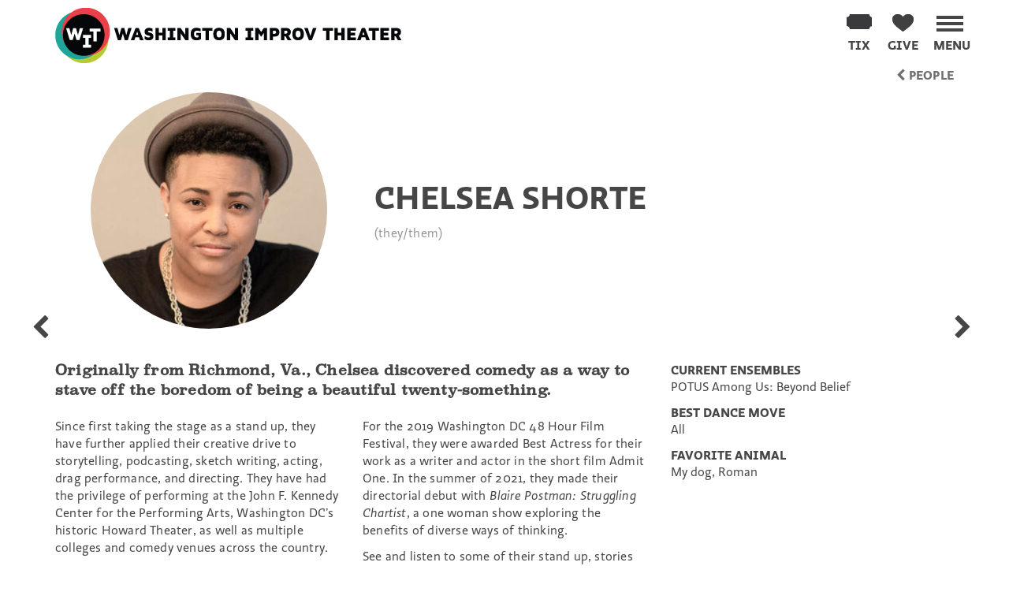

--- FILE ---
content_type: text/html; charset=UTF-8
request_url: https://witdc.org/people/chelsea-shorte/
body_size: 9241
content:
<!doctype html>
<html class="no-js" lang="en-US">

<head>
	<meta charset="utf-8">
	<meta http-equiv="X-UA-Compatible" content="IE=edge">
	<title>Chelsea Shorte - Improv Bio</title>
	<meta name="viewport" content="width=device-width, initial-scale=1">
	<meta name='robots' content='index, follow, max-image-preview:large, max-snippet:-1, max-video-preview:-1' />
	<style>img:is([sizes="auto" i], [sizes^="auto," i]) { contain-intrinsic-size: 3000px 1500px }</style>
	
<!-- Google Tag Manager for WordPress by gtm4wp.com -->
<script data-cfasync="false" data-pagespeed-no-defer>
	var gtm4wp_datalayer_name = "dataLayer";
	var dataLayer = dataLayer || [];
</script>
<!-- End Google Tag Manager for WordPress by gtm4wp.com -->
	<meta name="description" content="Originally from Richmond, Va" />
	<link rel="canonical" href="https://witdc.org/people/chelsea-shorte/" />
	<meta property="og:locale" content="en_US" />
	<meta property="og:type" content="article" />
	<meta property="og:title" content="Chelsea Shorte - Improv Bio" />
	<meta property="og:url" content="https://witdc.org/people/chelsea-shorte/" />
	<meta property="og:site_name" content="Washington Improv Theater" />
	<meta property="article:publisher" content="https://www.facebook.com/washingtonimprovtheater" />
	<meta property="article:modified_time" content="2024-09-16T12:22:36+00:00" />
	<meta property="og:image" content="https://witdc.org/wp-content/uploads/2023/07/shorte-500.jpg" />
	<meta property="og:image:width" content="501" />
	<meta property="og:image:height" content="500" />
	<meta property="og:image:type" content="image/jpeg" />
	<meta name="twitter:card" content="summary_large_image" />
	<meta name="twitter:site" content="@WITimprov" />
	<script type="application/ld+json" class="yoast-schema-graph">{"@context":"https://schema.org","@graph":[{"@type":["WebPage","ProfilePage"],"@id":"https://witdc.org/people/chelsea-shorte/","url":"https://witdc.org/people/chelsea-shorte/","name":"Chelsea Shorte - Improv Bio","isPartOf":{"@id":"https://witdc.org/#website"},"primaryImageOfPage":{"@id":"https://witdc.org/people/chelsea-shorte/#primaryimage"},"image":{"@id":"https://witdc.org/people/chelsea-shorte/#primaryimage"},"thumbnailUrl":"https://witdc.org/wp-content/uploads/2023/07/shorte-500.jpg","datePublished":"2023-07-20T18:01:06+00:00","dateModified":"2024-09-16T12:22:36+00:00","breadcrumb":{"@id":"https://witdc.org/people/chelsea-shorte/#breadcrumb"},"inLanguage":"en-US","potentialAction":[{"@type":"ReadAction","target":["https://witdc.org/people/chelsea-shorte/"]}]},{"@type":"ImageObject","inLanguage":"en-US","@id":"https://witdc.org/people/chelsea-shorte/#primaryimage","url":"https://witdc.org/wp-content/uploads/2023/07/shorte-500.jpg","contentUrl":"https://witdc.org/wp-content/uploads/2023/07/shorte-500.jpg","width":501,"height":500},{"@type":"BreadcrumbList","@id":"https://witdc.org/people/chelsea-shorte/#breadcrumb","itemListElement":[{"@type":"ListItem","position":1,"name":"Home","item":"https://witdc.org/"},{"@type":"ListItem","position":2,"name":"People","item":"https://witdc.org/people/"},{"@type":"ListItem","position":3,"name":"Chelsea Shorte"}]},{"@type":"WebSite","@id":"https://witdc.org/#website","url":"https://witdc.org/","name":"Washington Improv Theater","description":"DC&#039;s premier destination for longform improv.","publisher":{"@id":"https://witdc.org/#organization"},"potentialAction":[{"@type":"SearchAction","target":{"@type":"EntryPoint","urlTemplate":"https://witdc.org/search/{search_term_string}"},"query-input":{"@type":"PropertyValueSpecification","valueRequired":true,"valueName":"search_term_string"}}],"inLanguage":"en-US"},{"@type":"Organization","@id":"https://witdc.org/#organization","name":"Washington Improv Theater","url":"https://witdc.org/","logo":{"@type":"ImageObject","inLanguage":"en-US","@id":"https://witdc.org/#/schema/logo/image/","url":"https://witdc.org/wp-content/uploads/2021/09/wit-logo.png","contentUrl":"https://witdc.org/wp-content/uploads/2021/09/wit-logo.png","width":983,"height":1000,"caption":"Washington Improv Theater"},"image":{"@id":"https://witdc.org/#/schema/logo/image/"},"sameAs":["https://www.facebook.com/washingtonimprovtheater","https://x.com/WITimprov","http://instagram.com/washingtonimprovtheater","https://www.linkedin.com/company/washington-improv-theater","https://www.youtube.com/user/WITonvideo"],"mainEntityOfPage":{"@id":"https://witdc.org/people/chelsea-shorte/"}}]}</script>


<link rel='dns-prefetch' href='//ajax.googleapis.com' />
<link rel="alternate" type="application/rss+xml" title="Washington Improv Theater &raquo; Feed" href="https://witdc.org/feed/" />
<link rel="https://api.w.org/" href="https://witdc.org/wp-json/" /><style id='classic-theme-styles-inline-css' type='text/css'>
/*! This file is auto-generated */
.wp-block-button__link{color:#fff;background-color:#32373c;border-radius:9999px;box-shadow:none;text-decoration:none;padding:calc(.667em + 2px) calc(1.333em + 2px);font-size:1.125em}.wp-block-file__button{background:#32373c;color:#fff;text-decoration:none}
</style>
<link rel="stylesheet" href="https://witdc.org/wp-content/plugins/gift-up/blocks/build/checkout-block/checkout.css"><style id='global-styles-inline-css' type='text/css'>
:root{--wp--preset--aspect-ratio--square: 1;--wp--preset--aspect-ratio--4-3: 4/3;--wp--preset--aspect-ratio--3-4: 3/4;--wp--preset--aspect-ratio--3-2: 3/2;--wp--preset--aspect-ratio--2-3: 2/3;--wp--preset--aspect-ratio--16-9: 16/9;--wp--preset--aspect-ratio--9-16: 9/16;--wp--preset--color--black: #000000;--wp--preset--color--cyan-bluish-gray: #abb8c3;--wp--preset--color--white: #ffffff;--wp--preset--color--pale-pink: #f78da7;--wp--preset--color--vivid-red: #cf2e2e;--wp--preset--color--luminous-vivid-orange: #ff6900;--wp--preset--color--luminous-vivid-amber: #fcb900;--wp--preset--color--light-green-cyan: #7bdcb5;--wp--preset--color--vivid-green-cyan: #00d084;--wp--preset--color--pale-cyan-blue: #8ed1fc;--wp--preset--color--vivid-cyan-blue: #0693e3;--wp--preset--color--vivid-purple: #9b51e0;--wp--preset--gradient--vivid-cyan-blue-to-vivid-purple: linear-gradient(135deg,rgba(6,147,227,1) 0%,rgb(155,81,224) 100%);--wp--preset--gradient--light-green-cyan-to-vivid-green-cyan: linear-gradient(135deg,rgb(122,220,180) 0%,rgb(0,208,130) 100%);--wp--preset--gradient--luminous-vivid-amber-to-luminous-vivid-orange: linear-gradient(135deg,rgba(252,185,0,1) 0%,rgba(255,105,0,1) 100%);--wp--preset--gradient--luminous-vivid-orange-to-vivid-red: linear-gradient(135deg,rgba(255,105,0,1) 0%,rgb(207,46,46) 100%);--wp--preset--gradient--very-light-gray-to-cyan-bluish-gray: linear-gradient(135deg,rgb(238,238,238) 0%,rgb(169,184,195) 100%);--wp--preset--gradient--cool-to-warm-spectrum: linear-gradient(135deg,rgb(74,234,220) 0%,rgb(151,120,209) 20%,rgb(207,42,186) 40%,rgb(238,44,130) 60%,rgb(251,105,98) 80%,rgb(254,248,76) 100%);--wp--preset--gradient--blush-light-purple: linear-gradient(135deg,rgb(255,206,236) 0%,rgb(152,150,240) 100%);--wp--preset--gradient--blush-bordeaux: linear-gradient(135deg,rgb(254,205,165) 0%,rgb(254,45,45) 50%,rgb(107,0,62) 100%);--wp--preset--gradient--luminous-dusk: linear-gradient(135deg,rgb(255,203,112) 0%,rgb(199,81,192) 50%,rgb(65,88,208) 100%);--wp--preset--gradient--pale-ocean: linear-gradient(135deg,rgb(255,245,203) 0%,rgb(182,227,212) 50%,rgb(51,167,181) 100%);--wp--preset--gradient--electric-grass: linear-gradient(135deg,rgb(202,248,128) 0%,rgb(113,206,126) 100%);--wp--preset--gradient--midnight: linear-gradient(135deg,rgb(2,3,129) 0%,rgb(40,116,252) 100%);--wp--preset--font-size--small: 13px;--wp--preset--font-size--medium: 20px;--wp--preset--font-size--large: 36px;--wp--preset--font-size--x-large: 42px;--wp--preset--spacing--20: 0.44rem;--wp--preset--spacing--30: 0.67rem;--wp--preset--spacing--40: 1rem;--wp--preset--spacing--50: 1.5rem;--wp--preset--spacing--60: 2.25rem;--wp--preset--spacing--70: 3.38rem;--wp--preset--spacing--80: 5.06rem;--wp--preset--shadow--natural: 6px 6px 9px rgba(0, 0, 0, 0.2);--wp--preset--shadow--deep: 12px 12px 50px rgba(0, 0, 0, 0.4);--wp--preset--shadow--sharp: 6px 6px 0px rgba(0, 0, 0, 0.2);--wp--preset--shadow--outlined: 6px 6px 0px -3px rgba(255, 255, 255, 1), 6px 6px rgba(0, 0, 0, 1);--wp--preset--shadow--crisp: 6px 6px 0px rgba(0, 0, 0, 1);}:where(.is-layout-flex){gap: 0.5em;}:where(.is-layout-grid){gap: 0.5em;}body .is-layout-flex{display: flex;}.is-layout-flex{flex-wrap: wrap;align-items: center;}.is-layout-flex > :is(*, div){margin: 0;}body .is-layout-grid{display: grid;}.is-layout-grid > :is(*, div){margin: 0;}:where(.wp-block-columns.is-layout-flex){gap: 2em;}:where(.wp-block-columns.is-layout-grid){gap: 2em;}:where(.wp-block-post-template.is-layout-flex){gap: 1.25em;}:where(.wp-block-post-template.is-layout-grid){gap: 1.25em;}.has-black-color{color: var(--wp--preset--color--black) !important;}.has-cyan-bluish-gray-color{color: var(--wp--preset--color--cyan-bluish-gray) !important;}.has-white-color{color: var(--wp--preset--color--white) !important;}.has-pale-pink-color{color: var(--wp--preset--color--pale-pink) !important;}.has-vivid-red-color{color: var(--wp--preset--color--vivid-red) !important;}.has-luminous-vivid-orange-color{color: var(--wp--preset--color--luminous-vivid-orange) !important;}.has-luminous-vivid-amber-color{color: var(--wp--preset--color--luminous-vivid-amber) !important;}.has-light-green-cyan-color{color: var(--wp--preset--color--light-green-cyan) !important;}.has-vivid-green-cyan-color{color: var(--wp--preset--color--vivid-green-cyan) !important;}.has-pale-cyan-blue-color{color: var(--wp--preset--color--pale-cyan-blue) !important;}.has-vivid-cyan-blue-color{color: var(--wp--preset--color--vivid-cyan-blue) !important;}.has-vivid-purple-color{color: var(--wp--preset--color--vivid-purple) !important;}.has-black-background-color{background-color: var(--wp--preset--color--black) !important;}.has-cyan-bluish-gray-background-color{background-color: var(--wp--preset--color--cyan-bluish-gray) !important;}.has-white-background-color{background-color: var(--wp--preset--color--white) !important;}.has-pale-pink-background-color{background-color: var(--wp--preset--color--pale-pink) !important;}.has-vivid-red-background-color{background-color: var(--wp--preset--color--vivid-red) !important;}.has-luminous-vivid-orange-background-color{background-color: var(--wp--preset--color--luminous-vivid-orange) !important;}.has-luminous-vivid-amber-background-color{background-color: var(--wp--preset--color--luminous-vivid-amber) !important;}.has-light-green-cyan-background-color{background-color: var(--wp--preset--color--light-green-cyan) !important;}.has-vivid-green-cyan-background-color{background-color: var(--wp--preset--color--vivid-green-cyan) !important;}.has-pale-cyan-blue-background-color{background-color: var(--wp--preset--color--pale-cyan-blue) !important;}.has-vivid-cyan-blue-background-color{background-color: var(--wp--preset--color--vivid-cyan-blue) !important;}.has-vivid-purple-background-color{background-color: var(--wp--preset--color--vivid-purple) !important;}.has-black-border-color{border-color: var(--wp--preset--color--black) !important;}.has-cyan-bluish-gray-border-color{border-color: var(--wp--preset--color--cyan-bluish-gray) !important;}.has-white-border-color{border-color: var(--wp--preset--color--white) !important;}.has-pale-pink-border-color{border-color: var(--wp--preset--color--pale-pink) !important;}.has-vivid-red-border-color{border-color: var(--wp--preset--color--vivid-red) !important;}.has-luminous-vivid-orange-border-color{border-color: var(--wp--preset--color--luminous-vivid-orange) !important;}.has-luminous-vivid-amber-border-color{border-color: var(--wp--preset--color--luminous-vivid-amber) !important;}.has-light-green-cyan-border-color{border-color: var(--wp--preset--color--light-green-cyan) !important;}.has-vivid-green-cyan-border-color{border-color: var(--wp--preset--color--vivid-green-cyan) !important;}.has-pale-cyan-blue-border-color{border-color: var(--wp--preset--color--pale-cyan-blue) !important;}.has-vivid-cyan-blue-border-color{border-color: var(--wp--preset--color--vivid-cyan-blue) !important;}.has-vivid-purple-border-color{border-color: var(--wp--preset--color--vivid-purple) !important;}.has-vivid-cyan-blue-to-vivid-purple-gradient-background{background: var(--wp--preset--gradient--vivid-cyan-blue-to-vivid-purple) !important;}.has-light-green-cyan-to-vivid-green-cyan-gradient-background{background: var(--wp--preset--gradient--light-green-cyan-to-vivid-green-cyan) !important;}.has-luminous-vivid-amber-to-luminous-vivid-orange-gradient-background{background: var(--wp--preset--gradient--luminous-vivid-amber-to-luminous-vivid-orange) !important;}.has-luminous-vivid-orange-to-vivid-red-gradient-background{background: var(--wp--preset--gradient--luminous-vivid-orange-to-vivid-red) !important;}.has-very-light-gray-to-cyan-bluish-gray-gradient-background{background: var(--wp--preset--gradient--very-light-gray-to-cyan-bluish-gray) !important;}.has-cool-to-warm-spectrum-gradient-background{background: var(--wp--preset--gradient--cool-to-warm-spectrum) !important;}.has-blush-light-purple-gradient-background{background: var(--wp--preset--gradient--blush-light-purple) !important;}.has-blush-bordeaux-gradient-background{background: var(--wp--preset--gradient--blush-bordeaux) !important;}.has-luminous-dusk-gradient-background{background: var(--wp--preset--gradient--luminous-dusk) !important;}.has-pale-ocean-gradient-background{background: var(--wp--preset--gradient--pale-ocean) !important;}.has-electric-grass-gradient-background{background: var(--wp--preset--gradient--electric-grass) !important;}.has-midnight-gradient-background{background: var(--wp--preset--gradient--midnight) !important;}.has-small-font-size{font-size: var(--wp--preset--font-size--small) !important;}.has-medium-font-size{font-size: var(--wp--preset--font-size--medium) !important;}.has-large-font-size{font-size: var(--wp--preset--font-size--large) !important;}.has-x-large-font-size{font-size: var(--wp--preset--font-size--x-large) !important;}
:where(.wp-block-post-template.is-layout-flex){gap: 1.25em;}:where(.wp-block-post-template.is-layout-grid){gap: 1.25em;}
:where(.wp-block-columns.is-layout-flex){gap: 2em;}:where(.wp-block-columns.is-layout-grid){gap: 2em;}
:root :where(.wp-block-pullquote){font-size: 1.5em;line-height: 1.6;}
</style>
<link rel="stylesheet" href="https://witdc.org/wp-content/plugins/genesis-columns-advanced/css/gca-column-styles.css"><link rel="stylesheet" href="https://witdc.org/wp-content/themes/washington_improv/dist/css/main-4ca3546560.css"><link rel="stylesheet" href="https://witdc.org/wp-content/themes/washington_improv/blocks/performance-calendar/block.css"><link rel="stylesheet" href="https://witdc.org/wp-content/themes/washington_improv/css/theme-custom.css"><script src="https://witdc.org/wp-content/plugins/gift-up/blocks/build/checkout-block/checkout.js" defer data-wp-strategy="defer"></script><script src="https://ajax.googleapis.com/ajax/libs/jquery/2.1.1/jquery.min.js"></script><script>
/* <![CDATA[ */
var notification = {"notification_enabled":false};
/* ]]> */
</script><script defer src="https://witdc.org/wp-content/themes/washington_improv/dist/js/scripts-8256ba6263.js"></script><script async defer src="https://witdc.org/wp-content/themes/washington_improv/dist/js/witNewsletter-cfe67f33a2.js"></script><script src="//use.typekit.com/sfq2chm.js"></script><script>
/* <![CDATA[ */
try{Typekit.load({ async: false });}catch(e){}
/* ]]> */
</script><!-- Facebook Pixel Code -->
<script>
  !function(f,b,e,v,n,t,s)
  {if(f.fbq)return;n=f.fbq=function(){n.callMethod?
  n.callMethod.apply(n,arguments):n.queue.push(arguments)};
  if(!f._fbq)f._fbq=n;n.push=n;n.loaded=!0;n.version='2.0';
  n.queue=[];t=b.createElement(e);t.async=!0;
  t.src=v;s=b.getElementsByTagName(e)[0];
  s.parentNode.insertBefore(t,s)}(window, document,'script',
  'https://connect.facebook.net/en_US/fbevents.js');
  fbq('init', '254923551557674');
  fbq('track', 'PageView');
</script>
<noscript><img height="1" width="1" style="display:none"
  src="https://www.facebook.com/tr?id=254923551557674&ev=PageView&noscript=1"
/></noscript>
<!-- End Facebook Pixel Code -->
<!-- Google Tag Manager for WordPress by gtm4wp.com -->
<!-- GTM Container placement set to off -->
<script data-cfasync="false" data-pagespeed-no-defer>
	var dataLayer_content = {"pagePostType":"people","pagePostType2":"single-people","pagePostAuthor":"Dan Miller"};
	dataLayer.push( dataLayer_content );
</script>
<script data-cfasync="false" data-pagespeed-no-defer>
	console.warn && console.warn("[GTM4WP] Google Tag Manager container code placement set to OFF !!!");
	console.warn && console.warn("[GTM4WP] Data layer codes are active but GTM container must be loaded using custom coding !!!");
</script>
<!-- End Google Tag Manager for WordPress by gtm4wp.com --><link rel="apple-touch-icon" sizes="180x180" href="https://witdc.org/wp-content/themes/washington_improv/dist/img/icon/apple-touch-icon-180x180.png"><link rel="icon" href="https://witdc.org/wp-content/themes/washington_improv/dist/img/icon/favicon-32x32.png?v=2" sizes="32x32" /><link rel="icon" href="https://witdc.org/wp-content/themes/washington_improv/dist/img/icon/favicon-16x16.png?v=2" sizes="16x16" /><link rel="logo" type="image/svg" href="https://witdc.org/wp-content/themes/washington_improv/dist/img/logo/washington-improv-theater-logo.svg" />		<style type="text/css" id="wp-custom-css">
			.section-banner {height:calc(45vh - 84px);}

.section-banner .page-title {bottom: -20px;}		</style>
			

	
	<link rel="alternate" type="application/rss+xml" title=" Feed" href="https://witdc.org/feed/">
	<meta name="facebook-domain-verification" content="j0wt58mdzyhv6rwx1amp7v7zuhnpcj" />
	<!-- Google Tag Manager -->
	<script>
		(function(w,d,s,l,i){w[l]=w[l]||[];w[l].push({'gtm.start':
		new Date().getTime(),event:'gtm.js'});var f=d.getElementsByTagName(s)[0],
		j=d.createElement(s),dl=l!='dataLayer'?'&l='+l:'';j.async=true;j.src=
		'https://www.googletagmanager.com/gtm.js?id='+i+dl;f.parentNode.insertBefore(j,f);
		})(window,document,'script','dataLayer','GTM-W4H92F8');
	</script>
	<!-- End Google Tag Manager -->
</head>

<body data-rsssl=1 class="wp-singular people-template-default single single-people postid-15309 wp-theme-washington_improv metaslider-plugin wit chelsea-shorte  people chelsea-shorte ">
	<!-- Google Tag Manager (noscript) -->
	<noscript>
		<iframe src="https://www.googletagmanager.com/ns.html?id=GTM-W4H92F8" height="0" width="0" style="display:none;visibility:hidden"></iframe>
	</noscript>
	<!-- End Google Tag Manager (noscript) -->
	<div class="site-wrapper">
		<div class="site-wrapper-inner">
			        	<header class="masthead header clearfix headroom" id="header">
		<div class="inner container">
			<div class="row">
				<div class="masthead-brand col-xs-4 col-sm-8">
					<a href="/" class="logo" id="logo">
						<span class="sr-only">Washington Improv Theater</span>
					</a>
				</div>
				<div class="navbar-right main-menu-container" id="main-menu-container">
					<a class="navbar-toggle main-menu-toggle nav-btn nav-main-menu-btn" id="main-menu-toggle" href="#main-menu" role="button" aria-expanded="false" aria-controls="main-menu" aria-label="Toggle Main Menu">
						<span class="nav-icon menu-icon"></span>
						<span class="nav-icon-title nav-menu-button-title menu-icon-title">Menu</span>
					</a>
					<div class="main-navigation-container" id="main-menu">
						<div class="container">
							<div class="row nav-header-row" id="nav-header-row"></div>
	<div class="row primary-nav-row" id="primary-nav-row">
					<div class="col-xs-12 col-sm-4 ">
				<div class="panel">
					<div class="panel-heading">
						<a href="https://witdc.org/watch/" class="accent-text-shows accent-text-watch" title="Shows">Shows</a>
					</div>
											<ul class="list-group">
															<li class="list-group-item">
									<a href="https://witdc.org/watch#wit-calendar" title="Get Tickets">Get Tickets</a>
								</li>
															<li class="list-group-item">
									<a href="https://witdc.org/ensembles/" title="Ensembles">Ensembles</a>
								</li>
															<li class="list-group-item">
									<a href="https://witdc.org/plan-your-visit/" title="Plan Your Visit">Plan Your Visit</a>
								</li>
													</ul>
									</div>
			</div>
					<div class="col-xs-12 col-sm-4 ">
				<div class="panel">
					<div class="panel-heading">
						<a href="https://witdc.org/improv-classes/" class="accent-text-classes accent-text-improv" title="Classes">Classes</a>
					</div>
											<ul class="list-group">
															<li class="list-group-item">
									<a href="https://witdc.org/improv-classes/" title="Learn">Learn</a>
								</li>
															<li class="list-group-item">
									<a href="https://witdc.org/classes/" title="Upcoming Classes">Upcoming Classes</a>
								</li>
															<li class="list-group-item">
									<a href="https://witdc.org/improv-classes/improv-for-all/" title="Free Workshops">Free Workshops</a>
								</li>
															<li class="list-group-item">
									<a href="https://witdc.org/class-policies/" title="Class Policies">Class Policies</a>
								</li>
													</ul>
									</div>
			</div>
					<div class="col-xs-12 col-sm-4 ">
				<div class="panel">
					<div class="panel-heading">
						<a href="https://witdc.org/wit-at-work/" class="accent-text-witwork accent-text-wit" title="WIT@Work">WIT@Work</a>
					</div>
											<ul class="list-group">
															<li class="list-group-item">
									<a href="https://witdc.org/wit-at-work/" title="Bring improv to work">Bring improv to work</a>
								</li>
															<li class="list-group-item">
									<a href="https://witdc.org/wp-content/uploads/2025/03/WIT@Work-Brochure-2024.pdf" title="Our brochure">Our brochure</a>
								</li>
													</ul>
									</div>
			</div>
			</div>
	<div class="row secondary-nav-row" id="secondary-nav-row">
		<div class="col-xs-12 col-sm-4">
							<div class="panel">
					<div class="panel-heading">
						<a href="https://witdc.org/about-wit/" class="active menu-about-wit menu-item-has-children" title="About WIT">About WIT</a>
					</div>
											<ul class="list-group">
															<li class="list-group-item">
									<a href="https://witdc.org/about-wit/" title="Who We Are">Who We Are</a>
								</li>
															<li class="list-group-item active">
									<a href="https://witdc.org/people/" title="People">People</a>
								</li>
															<li class="list-group-item">
									<a href="https://witdc.org/wits-board/" title="WIT’s Board">WIT’s Board</a>
								</li>
															<li class="list-group-item">
									<a href="https://witdc.org/discrimination-harassment-prevention-policy-washington-improv-theater/" title="Discrimination and Harassment Prevention Policy">Discrimination and Harassment Prevention Policy</a>
								</li>
													</ul>
									</div>
					</div>
					<div class="col-xs-12 col-sm-4">
				<div class="panel">
					<div class="panel-heading">
						<a href="https://witdc.org/news/" class="" title="News">News</a>
					</div>
									</div>
			</div>
					<div class="col-xs-12 col-sm-4">
				<div class="panel">
					<div class="panel-heading">
						<a href="https://witdc.org/get-involved/" class="" title="Get Involved">Get Involved</a>
					</div>
									</div>
			</div>
					<div class="col-xs-12 col-sm-4">
				<div class="panel">
					<div class="panel-heading">
						<a href="https://witdc.org/laughingmatters/" class="" title="Laughing Matters">Laughing Matters</a>
					</div>
									</div>
			</div>
					<div class="col-xs-12 col-sm-4">
				<div class="panel">
					<div class="panel-heading">
						<a href="https://witdc.org/wits-big-move/" class="" title="WIT's New Home">WIT's New Home</a>
					</div>
									</div>
			</div>
			</div>
						</div>
					</div>
				</div>
				<div class="navbar-right">
											<a href="https://secure.givelively.org/donate/washington-improvisational-theater-co/support-wit-with-a-year-end-gift" class="nav-btn nav-donate-btn pull-right" id="header-donations-btn" onclick="__gaTracker('send', 'event', 'outbound-donations', 'https://secure.givelively.org/donate/washington-improvisational-theater-co/support-wit-with-a-year-end-gift', 'Topbar Donations Button');" aria-labelledby="heart-label">
							<span id="heart" class="nav-icon donate-icon"></span>
							<span class="nav-icon-title donate-icon-title" id="heart-label">Give</span>
							<span id="heart-loader"></span>
						</a>
																<a href="https://witdc.org/watch/" class="nav-btn nav-tix-btn pull-right" id="header-tix-btn">
							<span id="tix" class="nav-icon tix-icon"></span>
							<span class="nav-icon-title tix-icon-title">Tix</span>
							<span id="tix-loader"></span>
						</a>
									</div>
			</div>
		</div>
	</header>
<a class="skip-link sr-only" href="#main">Skip to content</a>
<div class="page-container" id="main" role="main" tab-index="-1">
        <button type="button" id="return-to-top" title="Back to Top" class="" aria-hidden="true">
	<i class="fa fa-chevron-up"></i>
</button>
        
    	<div class="container breadcrumb" id="breadcrumb">
		<div class="row">
			<div class="col-xs-12 pull-right">
				<p class="text-right" itemscope itemtype="http://data-vocabulary.org/Breadcrumb">
					<a href="https://witdc.org/people/" itemprop="url" title="People">
						<i class="fa fa-chevron-left"></i>&nbsp;<span itemprop="title">People</span>
					</a>
				</p>
			</div>
		</div>
	</div>
						<article class="post post-type-people" id="post-15309"  itemscope itemtype="http://schema.org/Person" >
        <section class="people-post">
            <div class="container">
                <div class="post-content" id="content">
                    <section class="post-intro bio-post-intro">
	<div class="container">
		<div class="row vertical-center-row">
			<div class="col-sm-4 bio-photo-container">
				<img src="https://witdc.org/wp-content/uploads/2023/07/shorte-500-300x300-c-default.jpg" class="img-circle img-responsive" alt="Chelsea Shorte" itemprop="photo"/>
			</div>
			<div class="col-sm-8">
				<div class="bio-header page-header">
					<h1 itemprop="name">Chelsea Shorte</h1>
											<p itemprop="role">(they/them)</p>
										<span class="hide" itemprop="affiliation">Washington Improv Theater</span>
				</div>
			</div>
		</div>
	</div>
</section>
                    	<a href="https://witdc.org/people/diego-dew/" class="pagination-item post-pagination pagination-item-prev post-prev " id="people_prev" rel="prev" title="Previous People Post">
		<span class="sr-only">Diego Dew</span>
		<i class="fa fa-chevron-left fa-2x"></i>
	</a>
	<a href="https://witdc.org/people/anna-k-nelson/" class="pagination-item pagination-item-next post-pagination post-next " id="people_next" rel="next" title="Next People Post">
		<span class="sr-only">Anna K. Nelson</span>
		<i class="fa fa-chevron-right fa-2x"></i>
	</a>
                    <div class="row bio-content tab-content">
			<div class="col-xs-12 tab-pane fade active in" id="players">
			<div class="row">
				<div class="col-xs-12 col-sm-8">
					<div class="row">
													<div class="col-xs-12">
								<p class="lead">Originally from Richmond, Va., Chelsea discovered comedy as a way to stave off the boredom of being a beautiful twenty-something. </p>
							</div>
																			<div class="col-xs-12 col-sm-6">
								<p>Since first taking the stage as a stand up, they have further applied their creative drive to storytelling, podcasting, sketch writing, acting, drag performance, and directing. They have had the privilege of performing at the John F. Kennedy Center for the Performing Arts, Washington DC&#8217;s historic Howard Theater, as well as multiple colleges and comedy venues across the country.</p>

							</div>
							<div class="col-xs-6">
								<p>For the 2019 Washington DC 48 Hour Film Festival, they were awarded Best Actress for their work as a writer and actor in the short film Admit One. In the summer of 2021, they made their directorial debut with <em>Blaire Postman: Struggling Chartist</em>, a one woman show exploring the benefits of diverse ways of thinking.</p>
<p>See and listen to some of their stand up, stories and films at <a href="http://chelseashorte.com/" target="_blank" rel="noopener" data-saferedirecturl="https://www.google.com/url?q=http://chelseashorte.com&amp;source=gmail&amp;ust=1726574845680000&amp;usg=AOvVaw3sS6x9o6HhZQk_31EWePVI">chelseashorte.com</a></p>

							</div>
											</div>
				</div>
									<div class="col-xs-12 col-sm-4 post-details-container post-details">
						<div class="post-details list-group">
															<div class="list-group-item">
									<div class="list-group-item-heading">Current Ensembles</div>
									<div class="list-group-item-text">
																					<a href="https://witdc.org/ensembles/potus-among-us-beyond-belief/" title="POTUS Among Us: Beyond Belief">POTUS Among Us: Beyond Belief</a>
																														</div>
								</div>
																						<div class="list-group-item">
									<div class="list-group-item-heading">Best Dance Move</div>
									<div class="list-group-item-text">All</div>
								</div>
															<div class="list-group-item">
									<div class="list-group-item-heading">Favorite animal</div>
									<div class="list-group-item-text">My dog, Roman</div>
								</div>
													</div>
					</div>
							</div>
		</div>
	</div>
                </div>
                            </div>
                    </section>
    </article>

    </div>
    <footer id="footer" class="wit-footer">
	<div class="container">
		<div class="row">
			<div class="col-sm-4">
				<div class="widget text-3 widget_text"><h3>Newsletter Signup</h3>			<div class="textwidget"><a href="/stay-in-the-know/" class="btn btn-outline btn-white-outline">Subscribe</a></div>
		</div><div class="widget text-2 widget_text"><h3>Keep in Touch</h3>			<div class="textwidget"><a href="https://maps.app.goo.gl/VEFUXHtuvU9SLrVW8" title="View Location Map" id="footer-map-link">
<address itemprop="address" itemscope itemtype="http://schema.org/PostalAddress">
<p>
Washington Improv Theater<br/>
In Residence at Studio Theatre <br/>
<span itemprop="streetAddress">1501 14th St NW</span><br />
<span itemprop="addressLocality">Washington</span> <span itemprop="addressRegion">DC</span> 20005</p>
</address>
</a>
<a href="tel:2026422867" title="Call Us"><span itemprop="telephone">Main line (voicemail only): (202) 642-2867</span></a><br/>
<a href="tel:2024950958" title="Call Us"><span itemprop="telephone">Classes: (202) 495-0958</span></a><br/>
<a href="tel:2028105911" title="Call Us"><span itemprop="telephone">WIT@Work organizational trainings: (202) 810-5911</span></a></div>
		</div>
			</div>
			<div class="col-sm-4">
				<div class="widget nav_menu-2 widget_nav_menu"><h3>Socialize</h3><ul class="menu nav nav-pills nav-stacked"><li class="menu-instagram"><a target="_blank" href="http://instagram.com/washingtonimprovtheater">Instagram</a></li>
<li class="menu-facebook"><a target="_blank" href="https://www.facebook.com/washingtonimprovtheater" title="Like us on Facebook">Facebook</a></li>
<li class="menu-tiktok"><a target="_blank" href="https://www.tiktok.com/@witimprov" title="Follow us on TikTok">TikTok</a></li>
<li class="menu-youtube"><a href="https://www.youtube.com/user/WITonvideo">YouTube</a></li>
<li class="menu-blue-sky"><a href="https://bsky.app/profile/witimprov.bsky.social">Blue Sky</a></li>
</ul></div><div class="widget search-3 widget_search"><h3>Search Our Site</h3><form role="search"  method="get" class="search-form" action="https://witdc.org/">
	<div class="search-form-wrap">
		<div class="form-group search-form-input-wrap">
			<label class="sr-only" for="search-form-1">
			Search&hellip;</label>
			<input type="text" class="search-field form-control input-lg" id="search-form-1" placeholder="enter question here" value="" name="s" />
		</div>
		<div class="search-form-btn-wrap">
			<input type="submit" class="search-submit btn btn-outline btn-base-outline btn-lg" value="Search" />
		</div>
	</div>
</form>
</div>
			</div>
			<div class="col-sm-4">
				<div class="widget nav_menu-3 widget_nav_menu"><h3>Other Necessary Things</h3><ul class="menu nav nav-pills nav-stacked"><li class="menu-privacy-statement"><a href="https://witdc.org/privacy-statement/">Privacy Statement</a></li>
<li class="menu-terms-and-conditions"><a href="https://witdc.org/terms-and-conditions/">Terms and Conditions</a></li>
<li class="menu-frequently-asked-questions"><a href="https://witdc.org/frequently-asked-questions/">Frequently Asked Questions</a></li>
<li class="menu-class-policies"><a href="https://witdc.org/class-policies/">Class Policies</a></li>
<li class="menu-discrimination-and-harassment-prevention-policy"><a href="https://witdc.org/discrimination-harassment-prevention-policy-washington-improv-theater/">Discrimination and Harassment Prevention Policy</a></li>
<li class="menu-wit-code-of-conduct"><a href="https://witdc.org/wit-code-of-conduct/">WIT Code of Conduct</a></li>
<li class="menu-non-retaliation-policy"><a href="https://witdc.org/non-retaliation-policy/">Non-Retaliation Policy</a></li>
</ul></div><div class="widget text-4 widget_text">			<div class="textwidget"><div class="site-credits">
<br/>
Washington Improv Theater is thankful for the support of the DC Commission on the Arts and Humanities, the Morris and Gwendolyn Cafritz Foundation, Bloomberg Philanthropies, and EventsDC.<br/>
<br/>
<br/>
© 2006-2022 WASHINGTON IMPROV THEATER<br/>
Site Design: <a href="http://generaldesignco.com/" target="_blank">The General Design Co.</a><br/>
Site Development: <a href="http://appchamps.com" target="_blank">App Champs</a><br/>
Home Page Photo: Jeff Salmore
</div></div>
		</div>
			</div>
		</div>
	</div>
</footer>
    <script type="speculationrules">
{"prefetch":[{"source":"document","where":{"and":[{"href_matches":"\/*"},{"not":{"href_matches":["\/wp-*.php","\/wp-admin\/*","\/wp-content\/uploads\/*","\/wp-content\/*","\/wp-content\/plugins\/*","\/wp-content\/themes\/washington_improv\/*","\/*\\?(.+)"]}},{"not":{"selector_matches":"a[rel~=\"nofollow\"]"}},{"not":{"selector_matches":".no-prefetch, .no-prefetch a"}}]},"eagerness":"conservative"}]}
</script>
<script src="https://www.eventbrite.com/static/widgets/eb_widgets.js"></script><script src="https://witdc.org/wp-content/themes/washington_improv/blocks/performance-calendar/view.js"></script><script async defer src="https://witdc.org/wp-content/themes/washington_improv/dist/js/witAnalytics-29671b3c32.js"></script>
		</div>
	</div>
<script>(function(){function c(){var b=a.contentDocument||a.contentWindow.document;if(b){var d=b.createElement('script');d.innerHTML="window.__CF$cv$params={r:'9c109c6add350d7f',t:'MTc2ODkzMzQ5MC4wMDAwMDA='};var a=document.createElement('script');a.nonce='';a.src='/cdn-cgi/challenge-platform/scripts/jsd/main.js';document.getElementsByTagName('head')[0].appendChild(a);";b.getElementsByTagName('head')[0].appendChild(d)}}if(document.body){var a=document.createElement('iframe');a.height=1;a.width=1;a.style.position='absolute';a.style.top=0;a.style.left=0;a.style.border='none';a.style.visibility='hidden';document.body.appendChild(a);if('loading'!==document.readyState)c();else if(window.addEventListener)document.addEventListener('DOMContentLoaded',c);else{var e=document.onreadystatechange||function(){};document.onreadystatechange=function(b){e(b);'loading'!==document.readyState&&(document.onreadystatechange=e,c())}}}})();</script></body>

</html>


--- FILE ---
content_type: text/css
request_url: https://witdc.org/wp-content/themes/washington_improv/blocks/performance-calendar/block.css
body_size: 857
content:
.theme-block.performance-calendar {
  --color-red: #eb404a;
  overflow-anchor: none;
}
.theme-block.performance-calendar .filters {
  --icon-size: 24px;
  position: relative;
  display: flex;
  flex-wrap: wrap;
  align-items: center;
  -moz-column-gap: 4rem;
       column-gap: 4rem;
  row-gap: 1rem;
  line-height: 1;
  margin: 4rem 0 2rem;
  padding: 0.5em 1em;
  background: var(--color-red);
  color: white;
}
.theme-block.performance-calendar .filters .filter {
  position: relative;
}
.theme-block.performance-calendar .filters .filter strong {
  font-weight: 600;
}
.theme-block.performance-calendar .filters .filter strong .selected {
  display: inline-block;
  min-width: 5em;
}
.theme-block.performance-calendar .filters .filter strong .fa {
  margin: 0 0 0 0.5em;
  box-sizing: border-box;
  width: var(--icon-size);
  height: var(--icon-size);
  line-height: calc(var(--icon-size) * 0.9);
  border: 2px solid currentColor;
  border-radius: 50%;
  text-align: center;
}
.theme-block.performance-calendar .filters .filter select {
  position: absolute;
  top: 0;
  left: 0;
  width: 100%;
  height: 100%;
  z-index: 1;
  cursor: pointer;
  border: 0;
  background: none;
  opacity: 0;
}
.theme-block.performance-calendar .filters .filter select option {
  color: #000;
}
.theme-block.performance-calendar .filters .dates {
  display: grid;
  grid-template-columns: minmax(5em, auto) auto auto;
  grid-template-areas: "label prev next";
  align-items: center;
  gap: 8px;
  font-weight: 600;
}
.theme-block.performance-calendar .filters .dates .month-nav {
  display: inline-block;
  box-sizing: border-box;
  width: var(--icon-size);
  height: var(--icon-size);
  line-height: calc(var(--icon-size) * 0.9);
  border: 2px solid currentColor;
  border-radius: 50%;
  text-align: center;
  cursor: pointer;
}
.theme-block.performance-calendar .filters .dates .month-nav.prev {
  grid-area: prev;
}
.theme-block.performance-calendar .filters .dates .month-nav.next {
  grid-area: next;
}
.theme-block.performance-calendar .filters .dates .month-nav:not(.off):hover {
  background: var(--color-red);
  border-color: var(--color-red);
  color: #fff;
}
.theme-block.performance-calendar .filters .dates .month-nav.off {
  opacity: 0.5;
  cursor: default;
}
.theme-block.performance-calendar .filters .dates ul {
  grid-area: label;
  min-width: 5em;
  text-align: left;
  margin: 0;
  padding: 0;
  list-style: none;
}
.theme-block.performance-calendar .filters .dates ul li {
  display: none;
}
.theme-block.performance-calendar .filters .dates ul li.on {
  display: block;
}
.theme-block.performance-calendar .filters button[type=reset] {
  background: none;
  width: var(--icon-size);
  height: var(--icon-size);
  margin: 0;
  padding: 0;
  border: 2px solid currentColor;
  border-radius: 50%;
}
.theme-block.performance-calendar .filters button[type=reset]:hover {
  background: var(--color-red);
  border-color: var(--color-red);
  color: #fff;
}
@media screen and (max-width: 600px) {
  .theme-block.performance-calendar .filters {
    justify-content: center;
  }
  .theme-block.performance-calendar .filters #filter-month {
    position: absolute;
    bottom: 100%;
    margin: 0 0 10px;
    left: 0;
    width: 100%;
    color: #464646;
    width: 100%;
    grid-template-columns: auto;
    justify-content: center;
  }
  .theme-block.performance-calendar .filters #filter-month ul {
    flex-grow: 1;
    text-align: center;
  }
}
.theme-block.performance-calendar .performance {
  display: grid;
  -moz-column-gap: 1em;
       column-gap: 1em;
  grid-template-columns: 40% 1fr auto;
  grid-template-rows: auto auto 1fr;
  grid-template-areas: "title datetime cta" "title show cta" "title ensemble cta";
  margin: 1.5rem 0;
  padding: 1.5rem 0;
  border-bottom: 1px solid currentColor;
}
.theme-block.performance-calendar .performance.off {
  display: none;
}
.theme-block.performance-calendar .performance .title {
  grid-area: title;
  margin: 0;
  padding: 0;
  color: inherit;
  text-transform: none;
  font-weight: normal;
  font-size: 20px;
}
.theme-block.performance-calendar .performance .title a {
  text-decoration: underline;
}
.theme-block.performance-calendar .performance .title a:hover {
  text-decoration: none;
}
.theme-block.performance-calendar .performance .datetime {
  grid-area: datetime;
  margin: 0 0 5px;
  color: inherit;
  font-size: 20px;
}
.theme-block.performance-calendar .performance .linked-show {
  grid-area: show;
}
body.single-shows .theme-block.performance-calendar .performance .linked-show {
  display: none;
}
.theme-block.performance-calendar .performance .linked-show a {
  text-decoration: underline;
}
.theme-block.performance-calendar .performance .linked-show a:hover {
  text-decoration: none;
}
.theme-block.performance-calendar .performance .cta {
  grid-area: cta;
}
.theme-block.performance-calendar .performance .ensemble {
  grid-area: ensemble;
  margin: 5px 0 0;
}
.theme-block.performance-calendar .performance .ensemble a {
  text-decoration: underline;
}
.theme-block.performance-calendar .performance .ensemble a:hover {
  text-decoration: none;
}
@media screen and (max-width: 767px) {
  .theme-block.performance-calendar .performance {
    grid-template-rows: auto;
    grid-template-areas: "title title cta" "datetime datetime cta " "show show cta" "ensemble ensemble cta";
  }
  .theme-block.performance-calendar .performance .title {
    margin: 0 0 10px;
  }
}
@media screen and (max-width: 600px) {
  .theme-block.performance-calendar .performance {
    grid-template-columns: auto;
    grid-template-areas: "title" "datetime" "show" "ensemble" "cta";
  }
  .theme-block.performance-calendar .performance .cta {
    margin-top: 10px;
  }
}
.theme-block.performance-calendar .performance.empty:not(.off) {
  display: block;
}

.theme-block-show-posts .row.the-posts {
  display: flex;
  flex-wrap: wrap;
}/*# sourceMappingURL=block.css.map */

--- FILE ---
content_type: text/css
request_url: https://witdc.org/wp-content/themes/washington_improv/css/theme-custom.css
body_size: 394
content:
iframe {
  max-width: 100%;
}
@media screen and (max-width: 450px) {
  iframe {
    width: 100%;
    height: 275px;
  }
}

.wit-about-box {
  border: 2px solid #eb404a;
  padding: 1em;
}
.wit-about-box img {
  max-width: 100%;
}
@media screen and (min-width: 1000px) {
  .wit-about-box {
    display: grid;
    grid-auto-flow: row;
    grid-template-columns: 1fr 1fr;
    align-items: center;
    gap: 1em;
  }
}

.wit-learn-more {
  display: flex;
  flex-direction: column;
  align-items: center;
  justify-content: center;
  background: #eb404a;
  color: white;
  text-align: center;
  line-height: normal;
}
.wit-learn-more a {
  display: block;
  padding: 3rem 2rem;
  color: inherit;
  font-size: 2em;
}
.wit-learn-more small {
  display: inline-block;
  font-size: 0.7em;
  line-height: 1.1;
}
.wit-learn-more .more {
  font-size: 0.7em;
}
.wit-learn-more .more .fa {
  margin-left: 0.5em;
}

@media screen and (max-width: 700px) {
  #intro-banner .email-signup-button-wrapper {
    display: none;
  }
}

body.single-shows .post-details.list-group,
body.single-performances .post-details.list-group {
  margin-bottom: 4rem;
}
@media screen and (min-width: 800px) {
  body.single-shows .post-details.list-group,
  body.single-performances .post-details.list-group {
    display: grid;
    grid-template-rows: auto 1fr;
    grid-template-columns: 1fr 1fr;
    grid-template-areas: "price location" "dates location";
    -moz-column-gap: 2em;
         column-gap: 2em;
  }
}
body.single-shows .post-details.list-group .list-group-item-price,
body.single-performances .post-details.list-group .list-group-item-price {
  grid-area: price;
}
body.single-shows .post-details.list-group .list-group-item-location,
body.single-performances .post-details.list-group .list-group-item-location {
  grid-area: location;
}
body.single-shows .post-details.list-group .list-group-item-share,
body.single-performances .post-details.list-group .list-group-item-share {
  grid-area: share;
}
body.single-shows .post-details.list-group .list-group-item-dates,
body.single-performances .post-details.list-group .list-group-item-dates {
  grid-area: dates;
}

.btn.large.red {
  --primary-color: #eb404a;
  --text-color: #fff;
  padding: 0.5em 1.5em;
  font-size: 1.5em;
  text-transform: uppercase;
  font-weight: 700;
  text-align: center;
  text-decoration: none;
  background: var(--primary-color);
  color: var(--text-color);
  border: 3px solid var(--primary-color);
}
.btn.large.red:hover {
  background: var(--text-color);
  color: var(--primary-color);
}/*# sourceMappingURL=theme-custom.css.map */